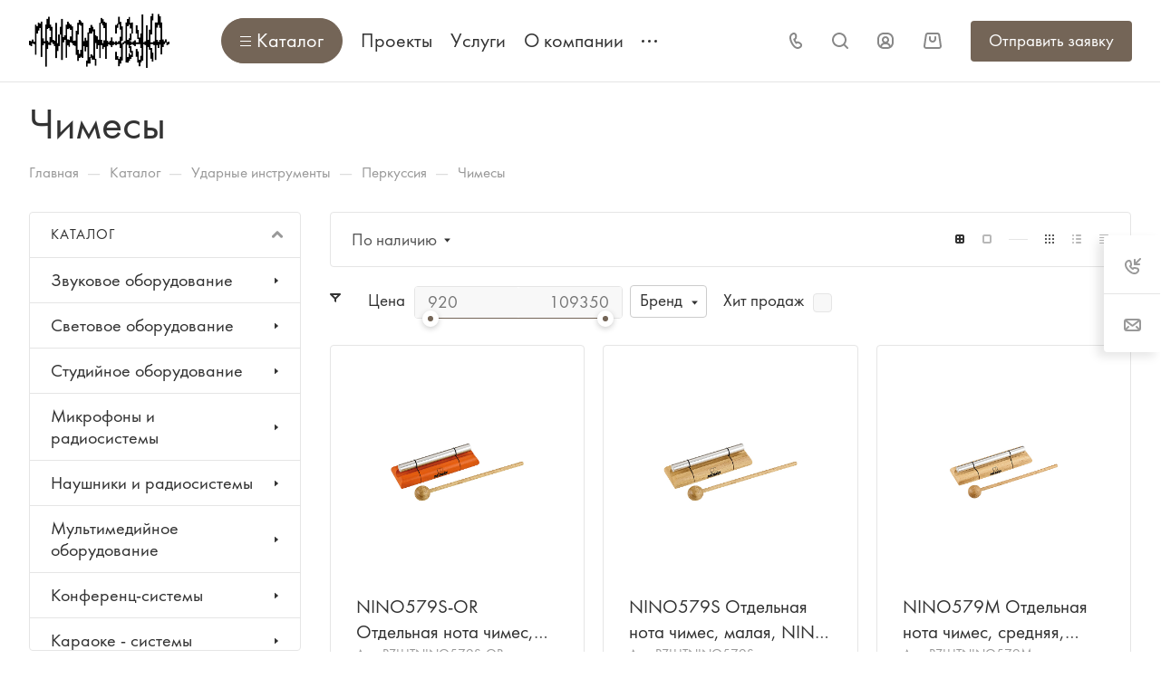

--- FILE ---
content_type: text/css
request_url: https://prirodazvuka.ru/bitrix/cache/css/s1/aspro-allcorp3_modify/page_6b0bfce77ae99ce2937114cc799ad64e/page_6b0bfce77ae99ce2937114cc799ad64e_v1.css?17459365231704
body_size: 512
content:


/* Start:/bitrix/templates/aspro-allcorp3_modify/components/bitrix/catalog/main/style.min.css?17411735261125*/
.group_description_block.bottom{padding:40px 0 0;margin-bottom:30px}.no_goods{padding:87px 30px 50px;border-top:1px solid #e5e5e5}.js-load-wrapper>.no_goods{margin-top:-1px}.no_goods .no_products{position:relative}.no_goods .no_products:before{content:"";position:relative;width:117px;height:117px;background:url(/bitrix/templates/aspro-allcorp3_modify/components/bitrix/catalog/main/../../../../images/empty_catalog.png) 0 0 no-repeat;display:block;margin:auto auto 23px}.no_goods .button{float:right;margin:17px 0 0}.wrap_text_empty{padding:10px 0 15px 0;text-align:center}.wrap_text_empty .middle_text{padding:16px 0 0;display:inline-block}#main .catalog-maxwidth .bottom-links-block,#main .catalog-maxwidth .catalog-detail__bottom-info .detail-block:not(.tizers){margin-left:auto;margin-right:auto}html.bx-ie #main .catalog-maxwidth .bottom-links-block,html.bx-ie #main .catalog-maxwidth .catalog-detail__bottom-info .detail-block:not(.tizers){flex-basis:auto}.right_block.narrow_N .catalog-maxwidth .bottom-links-block,.right_block.narrow_N .catalog-maxwidth .catalog-detail__bottom-info .detail-block:not(.tizers){max-width:1156px}.section-content-wrapper .text_after_items{margin-top:49px}
/* End */


/* Start:/bitrix/components/aspro/smartseo.content/templates/.default/style.css?174487503280*/
.aspro-smartseo-content__wrapper {
  margin-top: 20px;
  margin-bottom: 20px;
}

/* End */
/* /bitrix/templates/aspro-allcorp3_modify/components/bitrix/catalog/main/style.min.css?17411735261125 */
/* /bitrix/components/aspro/smartseo.content/templates/.default/style.css?174487503280 */
